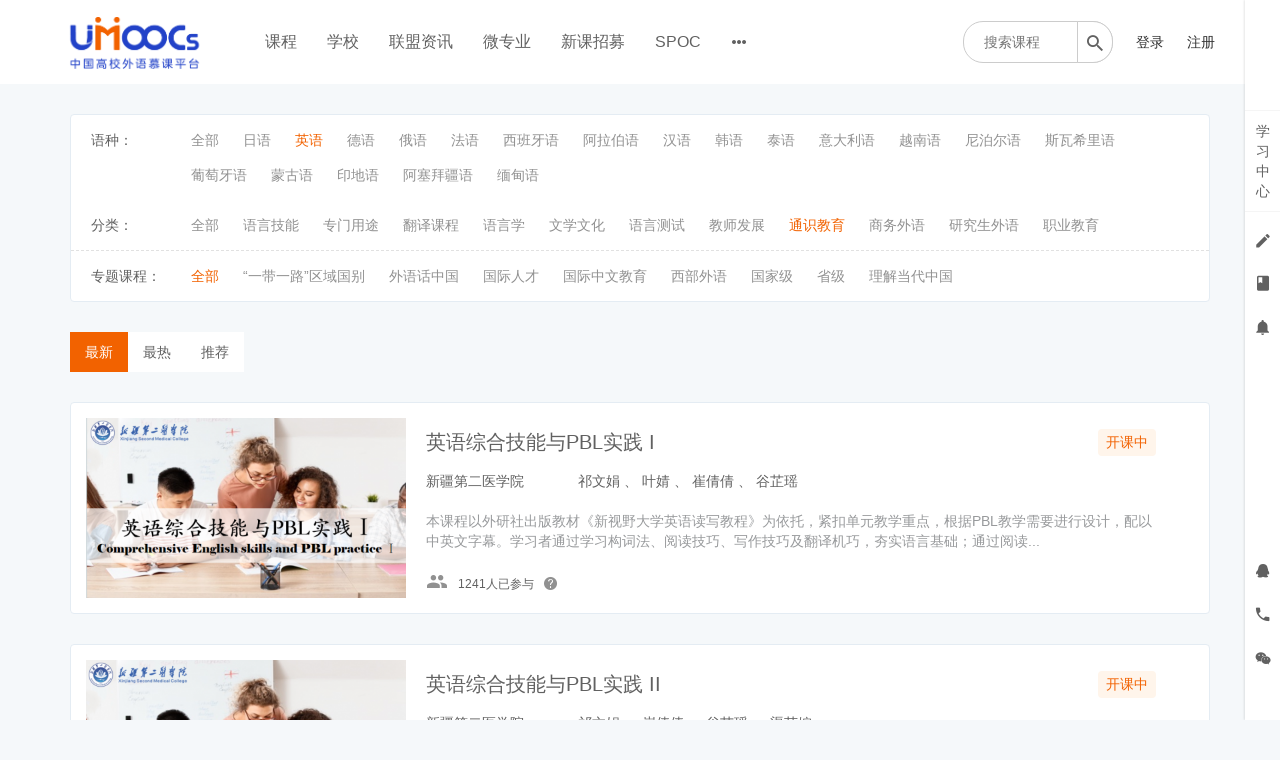

--- FILE ---
content_type: application/javascript
request_url: https://sce5a1b5c3d6ru-sb-qn.qiqiuyun.net/static-dist/jianmotheme/js/main.js?version=8.2.9_25.12.31
body_size: 1259
content:
!function(t){function e(a,i){if(n[a])return n[a].exports;var r={i:a,l:!1,exports:{}};return 0!=i&&(n[a]=r),t[a].call(r.exports,r,r.exports,e),r.l=!0,r.exports}var n={};e.m=t,e.c=n,e.d=function(t,n,a){e.o(t,n)||Object.defineProperty(t,n,{configurable:!1,enumerable:!0,get:a})},e.n=function(t){var n=t&&t.__esModule?function(){return t.default}:function(){return t};return e.d(n,"a",n),n},e.o=function(t,e){return Object.prototype.hasOwnProperty.call(t,e)},e.p="/static-dist/",e(e.s="df7687f4a9d1c756be58")}({"9181c6995ae8c5c94b7a":function(t,e,n){"use strict";Object.defineProperty(e,"__esModule",{value:!0});var a={},i=navigator.userAgent.toLowerCase(),r=void 0;(r=i.match(/msie ([\d.]+)/))?a.ie=r[1]:(r=i.match(/firefox\/([\d.]+)/))?a.firefox=r[1]:(r=i.match(/chrome\/([\d.]+)/))?a.chrome=r[1]:(r=i.match(/opera.([\d.]+)/))?a.opera=r[1]:(r=i.match(/version\/([\d.]+).*safari/))&&(a.safari=r[1]),a.ie10=/MSIE\s+10.0/i.test(navigator.userAgent),a.ie11=/Trident\/7\./.test(navigator.userAgent),a.edge=/Edge\/13./i.test(navigator.userAgent);var o=function(){return navigator.userAgent.match(/(iPhone|iPod|Android|ios|iPad)/i)},s=function(t){return t.replace(/<[^>]+>/g,"").replace(/&nbsp;/gi,"")},c=function(){$('[data-toggle="tooltip"]').tooltip({html:!0})},u=function(){$('[data-toggle="popover"]').popover({html:!0})},l=function(t){var e="",n=parseInt(t%86400/3600),a=parseInt(t%3600/60),i=t%60;return n>0&&(e+=n+":"),a.toString().length<2?e+="0"+a+":":e+=a+":",i.toString().length<2?e+="0"+i:e+=i,e},v=function(t){for(var e=t.split(":"),n=0,a=0;a<e.length;a++)e.length>2&&(0==a&&(n+=3600*e[a]),1==a&&(n+=60*e[a]),2==a&&(n+=parseInt(e[a]))),e.length<=2&&(0==a&&(n+=60*e[a]),1==a&&(n+=parseInt(e[a])));return n},h=function(){return 1==$("meta[name='is-login']").attr("content")},f=function(t){return null===t||""===t||void 0===t||0===Object.keys(t).length},m=function(t){var e={};return $.each(t,function(){e[this.name]?(e[this.name].push||(e[this.name]=[e[this.name]]),e[this.name].push(this.value||"")):e[this.name]=this.value||""}),e};e.Browser=a,e.isLogin=h,e.isMobileDevice=o,e.delHtmlTag=s,e.initTooltips=c,e.initPopover=u,e.sec2Time=l,e.time2Sec=v,e.arrayToJson=m,e.isEmpty=f},df7687f4a9d1c756be58:function(t,e,n){"use strict";var a=n("9181c6995ae8c5c94b7a"),i=a.isMobileDevice?"touchstart":"click",r=function(){$(".nav-mobile,.html-mask").removeClass("active"),$("html,.es-wrap").removeClass("nav-active")};$(".js-navbar-more").click(function(t){var e=$(".nav-mobile");if(e.hasClass("active"))r();else{var n=$(window).height();e.addClass("active").css("height",n),$(".html-mask").addClass("active"),$("html,.es-wrap").addClass("nav-active")}}),$("body").on(i,".html-mask.active",function(t){r()})}});